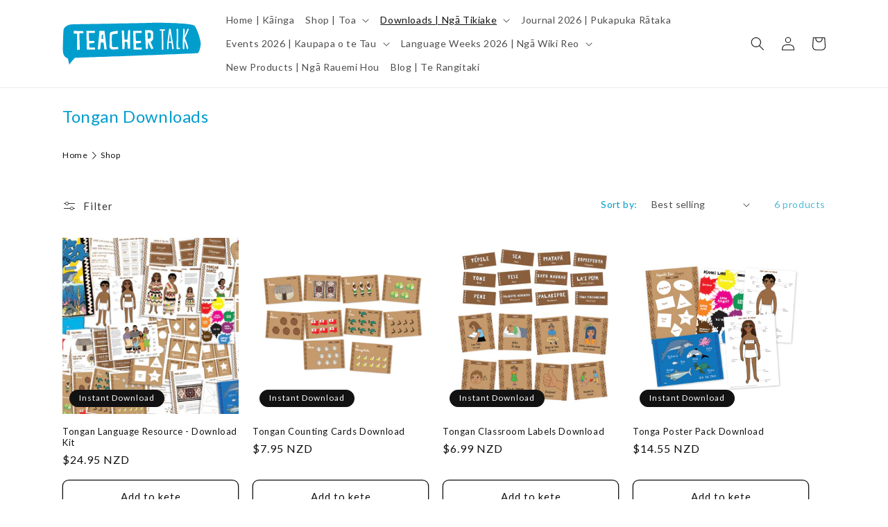

--- FILE ---
content_type: text/html; charset=UTF-8
request_url: https://pre.bossapps.co/api/js/teachertalknz.myshopify.com/variants
body_size: 84
content:
{"46678635446513SP":"5067964657","46678635446513":{"preorder":"yes"}}

--- FILE ---
content_type: text/css
request_url: https://teachertalk.org.nz/cdn/shop/t/2/assets/component-list-social.css?v=19721375770556779571671438337
body_size: -321
content:
.list-social{display:flex;flex-wrap:wrap;justify-content:flex-end}@media only screen and (max-width: 749px){.list-social{justify-content:center}}.list-social__item .icon{height:1.8rem;width:1.8rem}.list-social__link{align-items:center;display:flex;padding:1.3rem;color:rgb(var(--color-foreground))}.list-social__link:hover .icon{transform:scale(1.07)}#igr-title{font-size:calc(var(--font-heading-scale) * 1.8rem)!important;color:rgb(var(--color-base-accent-1))!important}#igr-load-more,#igr-powered-by{display:none!important}.section-template--16226850799857__165822533315a3c96a-padding p{font-size:85%}.section-template--16226850799857__165822533315a3c96a-padding p a{text-decoration:none}.section-template--16226850799857__165822533315a3c96a-padding p a:hover{text-decoration:underline}
/*# sourceMappingURL=/cdn/shop/t/2/assets/component-list-social.css.map?v=19721375770556779571671438337 */


--- FILE ---
content_type: image/svg+xml
request_url: https://teachertalk.org.nz/cdn/shop/t/2/assets/teacher-talk-logo.svg?v=130167768327966129171658233892
body_size: 2071
content:
<svg xmlns="http://www.w3.org/2000/svg" viewBox="0 0 161 52.305" style="enable-background:new 0 0 161 52.305" xml:space="preserve"><path style="fill:#009dcd" d="M.504 33.289S.862 11.663 1.383 9.4c.537-2.278 3.889-6.151 11.31-6.151s93.878-1.595 94.578-1.823c.7-.228 42.261.228 45.613 3.189 3.368 2.962 7.616 17.526 7.616 20.715s-1.416 11.83-4.068 12.058c-2.653.228-138.255 5.24-141.786 5.24 0 0-4.263 4.28-6.802 8.299 0 0-.976-7.404-2.213-7.844-1.237-.454-5.289-2.081-5.127-9.794z"/><path style="fill:#fff" d="M128.605 32.491c-.098.065-.179.114-.651.44-.309-.472-.374-.537-.423-.602a.844.844 0 0 1-.211-.472c-.065-.765-.098-1.546-.179-2.311a117.004 117.004 0 0 0-.521-4.182c0-.016-.049-.016-.065-.049-1.107-.277-2.148-.423-3.222-.195-.016.374-.065.765-.098 1.172-.049 1.188-.098 2.36-.114 3.564-.016.586 0 1.172-.016 1.774-.016.521-.325 1.188-1.611.895 0-1.025-.032-1.676 0-2.343.049-1.595.098-3.206.211-4.801.098-1.22.277-2.408.423-3.629.195-1.562.325-3.108.521-4.67.179-1.432.423-2.848.635-4.28.065-.569.098-1.139.163-1.725.098-.602.179-1.22.358-1.806.065-.228.277-.39.374-.472.098-.065.211-.163.797-.651.358.7.44.862.537 1.025.097.163.211.374.228.602.261 1.334.44 2.669.635 4.003.163 1.318.277 2.62.488 3.922.244 1.448.553 2.88.814 4.329.277 1.611.553 3.255.797 4.866.163 1.123.277 2.213.423 3.32.065.44.146.862.211 1.286 0 .065.016.163.016.261 0 .065 0 .309-.179.472-.13.127-.244.208-.341.257zm-5.175-9.015 2.896.147c-.797-3.385-1.009-6.867-1.611-10.285l-1.285 10.138zm18.063-6.33c.179-.44.423-.895.635-1.351a133.61 133.61 0 0 0 1.351-3.157c.488-1.172.944-2.343 1.399-3.515.065-.163.114-.325.228-.472.228-.261.586-.309.911-.147.586.309.602.862.423 1.334-.472 1.074-.814 2.197-1.286 3.271-.846 1.871-1.725 3.694-2.571 5.565-.163.358-.325.7-.472 1.058 0 .032.016.049.049.098.309.732.651 1.465.976 2.197.195.39.358.765.488 1.172.277.765.537 1.546.797 2.311.472 1.497.928 2.994 1.383 4.491.114.374.228 1.188.179 1.611-.032.261-.211.862-.797.976-.602.147-.928-.488-1.009-.765-.309-1.188-.586-2.799-.879-4.019-.146-.521-.358-1.009-.488-1.546-.325-1.269-.732-2.457-1.383-3.564 0 .228-.016.472-.016.683-.016.651-.016 1.302-.016 1.969.049 2.05.065 4.117.114 6.167 0 .277 0 .586-.211.814-.163.195-.537.44-.911.39-.423-.065-.716-.569-.716-.895 0-1.107.065-2.197.065-3.303.016-1.969 0-3.922.016-5.891 0-1.66.016-3.32.098-4.98.065-1.351.211-2.717.277-4.068.049-1.286.049-2.555.065-3.84-.016-.065-.065-.147-.065-.211-.065-.228-.049-.521.211-.732.146-.228.374-.44.781-.39.586.065.846 2.099.797 2.946-.114 1.871-.309 3.726-.39 5.582l-.032.211h-.001zm-7.242 13.718c.358-.016.748-.065 1.074-.065.683 0 1.383.261 1.237 1.09-.114.716-2.685.944-3.466.748-.602-.147-.765-.586-.748-1.025.016-.553.049-1.123.049-1.709.049-2.685.098-5.402.163-8.12.016-1.497.114-3.01.114-4.54 0-1.676-.065-3.368-.114-5.045-.016-.895-.065-1.774-.049-2.669 0-.277.065-.976.781-1.107.488-.065.716.277.814.537.065.163.065.358.065.537.049 2.181.065 4.345.098 6.525 0 1.709.049 3.417 0 5.126-.032 1.644-.163 3.255-.163 4.882 0 1.562.098 3.141.114 4.703 0 .016.016.049.016.065v.065l.015.002zm-20.438-20.097c-.797-.032-1.139-.277-1.107-.96.016-.211.7-.635 1.66-.651.683-.016 1.481 0 2.018 0 .537 0 1.058 0 1.595-.049.374-.032 1.107.016 1.123.862.049.911-.797.96-1.107.96-.39-.016-.765-.016-1.139-.049 0 2.181-.016 4.296 0 6.428 0 1.318.065 2.62.114 3.905.049 1.09.114 2.181.147 3.271.049 2.034.016 4.101.049 6.135 0 .635.065 1.237.049 1.855-.016.374-.374.814-.732.911-.683.211-1.107-.325-1.107-.895.016-.748.016-1.497.016-2.229.016-2.034.049-4.052.016-6.086-.016-1.725-.163-3.466-.228-5.191a59.75 59.75 0 0 1-.098-2.962c0-1.351.049-2.734.049-4.117 0-.358-.049-.732-.114-1.107-.375-.031-.782-.031-1.204-.031zm-49.714 3.548-5.191.635a1.402 1.402 0 0 0-.749.277c-.195.147-.374.374-.537.667-.163.293-.277.716-.309 1.253-.016.358-.032.895-.049 1.595-.016.7-.016 1.481-.016 2.327 0 .846 0 1.725.016 2.636.016.912.016 1.758.049 2.522.016.765.065 1.416.114 1.953s.114.862.179.993c.098.163.211.325.293.456.098.13.211.244.358.342.147.097.342.163.586.228.244.049.553.082.928.082s.846-.016 1.399-.065 1.09-.082 1.595-.13c.586-.065 1.188-.13 1.823-.228l.195 2.636-5.533.504c-2.848.261-4.394-.993-4.654-3.71l.374-15.004c.016-.309.13-.618.309-.911.163-.228.423-.472.749-.716.342-.244.797-.456 1.416-.602a34.555 34.555 0 0 1 1.985-.407c.716-.13 1.399-.244 2.05-.342.651-.098 1.22-.195 1.725-.244a9.726 9.726 0 0 1 1.074-.098l-.179 3.351zm-36.256-3.287a69.316 69.316 0 0 1 4.931-.065c1.725.049 3.368.065 4.931.065v2.36h-7.062c-.049.521-.049 1.269-.016 2.229s.065 1.937.114 2.946c.049.993.098 1.904.163 2.701.065.797.098 1.318.13 1.562h5.907v2.36l-5.907.781v.374c0 .602.049 1.334.147 2.164.098.846.147 1.562.179 2.164h6.379v2.36h-9.438l-.458-22.001zm54.27 0a69.428 69.428 0 0 1 4.93-.065c1.725.049 3.368.065 4.93.065v2.36h-7.079c-.049.521-.049 1.269-.016 2.229.032.96.065 1.937.114 2.946.032.993.098 1.904.163 2.701s.114 1.318.13 1.562h5.907v2.36l-5.907.781v.374c0 .602.049 1.334.146 2.164.098.846.147 1.562.179 2.164h6.379v2.36h-9.438l-.438-22.001zM69.485 32.459c.016-.016.032-.342.016-.976s-.032-1.465-.065-2.49c-.032-1.025-.065-2.197-.114-3.499s-.082-2.636-.13-3.987c-.049-1.351-.082-2.685-.13-3.987-.049-1.318-.082-2.474-.114-3.482-.032-1.025-.049-1.839-.049-2.457s.016-.927.032-.927c.049 0 .195 0 .472.016.277.016.553.016.846.016.358.016.749.032 1.172.032l.602 10.626 3.336.195.944-11.294h2.262l-.049 21.838-2.604.065-.667-8.055-2.962-.195-.195 8.364c-.521.065-.976.114-1.351.163-.342.049-.635.065-.911.082-.26.017-.373.001-.341-.048zM13.116 14.331V12.72c0-.325 0-.651.016-.96.016-.309.032-.537.049-.683l10.968.195c.016.293.049.569.065.846.016.228.049.472.065.732s.032.488.032.683v.407H19.69c0 3.287.065 6.558.195 9.78.13 3.222.195 6.412.195 9.52h-3.108V14.331h-3.856zm35.703-3.238c-.342-.016-.748-.049-1.253-.065a48.91 48.91 0 0 0-1.578-.032H42.928l-1.92 21.968h2.701c.228-1.546.407-3.059.521-4.508a24.52 24.52 0 0 1 .618-3.971l2.701.407c.13.423.244.993.342 1.692.098.716.211 1.465.293 2.229.098.781.195 1.53.277 2.278l.244 1.871h2.701l-2.587-21.869zm-1.611 9.585c-.586.114-1.237-.277-1.839-.293-.032-.651 0-1.448.114-2.099.114-.586-.065-2.213.423-2.604v.049c.277-.342.927-.081 1.302-.049.114.293.032.635 0 .944-.049.456-.032.927-.032 1.399-.017.879.081 1.758.032 2.653zM104.7 29.79c-.277-.667-.569-1.334-.846-2.018-.277-.667-.553-1.334-.83-1.985a88.934 88.934 0 0 1-.749-1.823c.39-.211.781-.456 1.139-.732s.667-.602.944-.944a5.22 5.22 0 0 0 .667-1.139c.163-.407.244-.846.244-1.302v-6.688c0-.456-.13-.879-.374-1.253a3.731 3.731 0 0 0-.944-.944 5.476 5.476 0 0 0-1.204-.586c-.44-.13-.83-.211-1.204-.211h-1.302c-.504 0-1.025 0-1.562.016-.521.016-1.025.016-1.513.032s-.879.032-1.188.049c-.049.716-.049 1.644-.032 2.799s.065 2.408.114 3.792c.049 1.367.114 2.799.195 4.296.065 1.497.146 2.929.195 4.312.065 1.383.114 2.669.179 3.84.049 1.172.082 2.132.082 2.864h2.604v-7.827l3.873 8.267c.098-.049.277-.098.504-.179a8.92 8.92 0 0 1 .716-.211c.244-.082.488-.147.683-.228.211-.082.358-.163.44-.244-.278-.651-.554-1.286-.831-1.953zm-2.05-12.09c-.032.521.032 1.302-.325 1.709s-1.041.504-1.513.7c-.602.244-1.286.797-1.627.016-.211-.504 0-1.416-.082-1.953-.228-1.578-.374-3.222-.374-4.849v-.065.065c.993.016 2.669-.602 3.368.342.682.959.617 2.928.553 4.035z"/></svg>